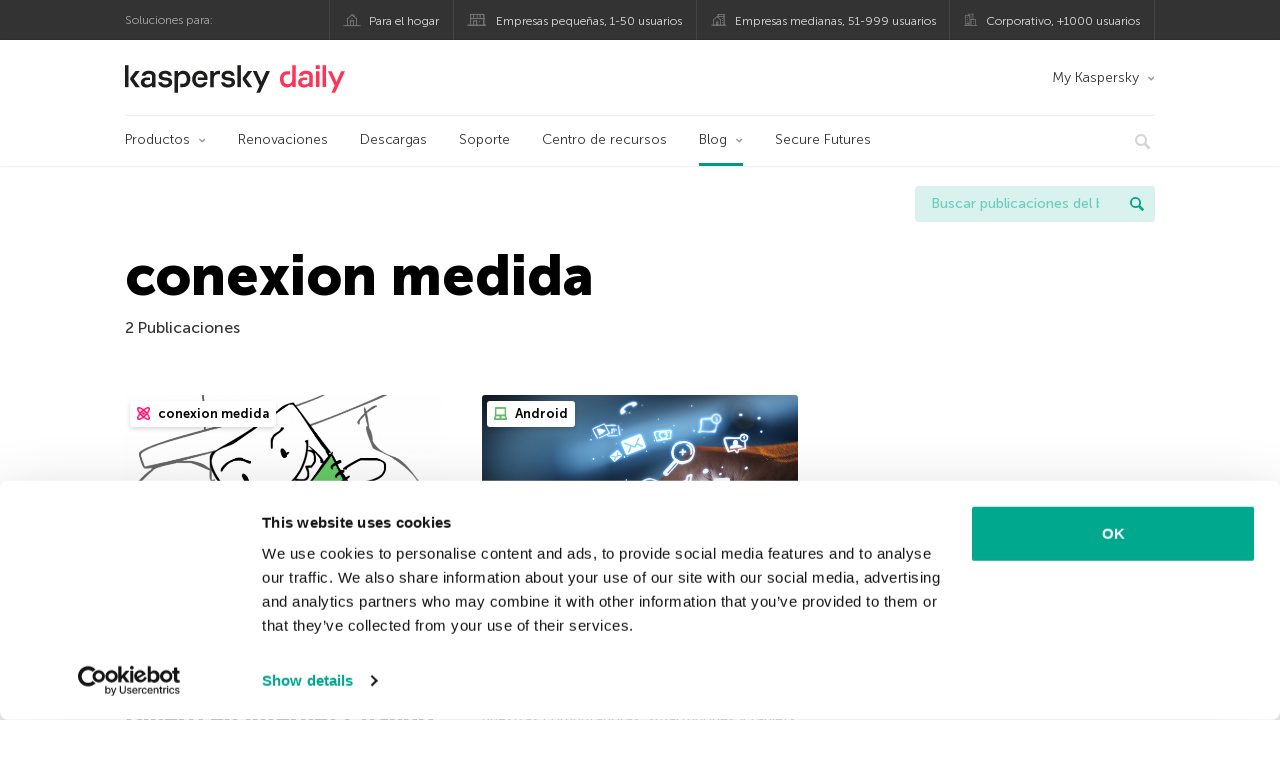

--- FILE ---
content_type: image/svg+xml
request_url: https://assets.kasperskydaily.com/wp-content/themes/daily2019/assets/images/logo/logo-daily.svg
body_size: 1043
content:
<?xml version="1.0" encoding="UTF-8"?><svg id="Layer_1" xmlns="http://www.w3.org/2000/svg" width="125.76" height="53.59" viewBox="0 0 125.76 53.59"><g id="Red_Daily"><path d="m69.19,0h7.59v7.46h-7.59V0Zm.26,11.84h7v30.47h-7V11.84Z" style="fill:#f35; stroke-width:0px;"/><path d="m50.3,10.79c-7.38,0-12.89,3.85-13.53,9.75h7.23c.51-2.18,2.5-3.78,6.29-3.78,4.87,0,6.48,2.57,6.48,5.71v10.58c-2.76,3.14-6,4.62-9.17,4.62s-5.6-1.6-5.6-4.49,1.8-4.49,5.26-4.49h5.39v-4.88h-5.6c-7.7,0-12,3.85-12,9.75,0,5.52,4.17,9.68,11,9.68,3.53-.06,6.95-1.25,9.75-3.4h1v2.63h6.73v-20.65c0-7.63-5.21-11-13.23-11v-.03Z" style="fill:#f35; stroke-width:0px;"/><polygon points="82.3 42.23 89.03 42.23 89.03 .12 82.3 .12 82.3 42.23" style="fill:#f35; stroke-width:0px;"/><path d="m118.27,11.82l-5.52,12.25c-1.25,2.48-2.25,5.08-3,7.76h-1c-.78-2.66-1.81-5.24-3.08-7.7l-5.51-12.31h-7.41l13,27.77-6.41,14h7.18l19.24-41.75-7.49-.02Z" style="fill:#f35; stroke-width:0px;"/><path d="m0,27.07c0-10.58,6.44-15.38,14.52-15.38h4.94v6.31h-4.55c-4.87,0-8.1,2.42-8.1,9s3.07,9.81,8.27,9.81,8.58-3.08,8.58-9.69V.12h6.73v42.28h-6.73v-3.59h-1c-2.13,2.81-5.47,4.43-9,4.36-7.45,0-13.66-5.39-13.66-16.1Z" style="fill:#f35; stroke-width:0px;"/></g></svg>